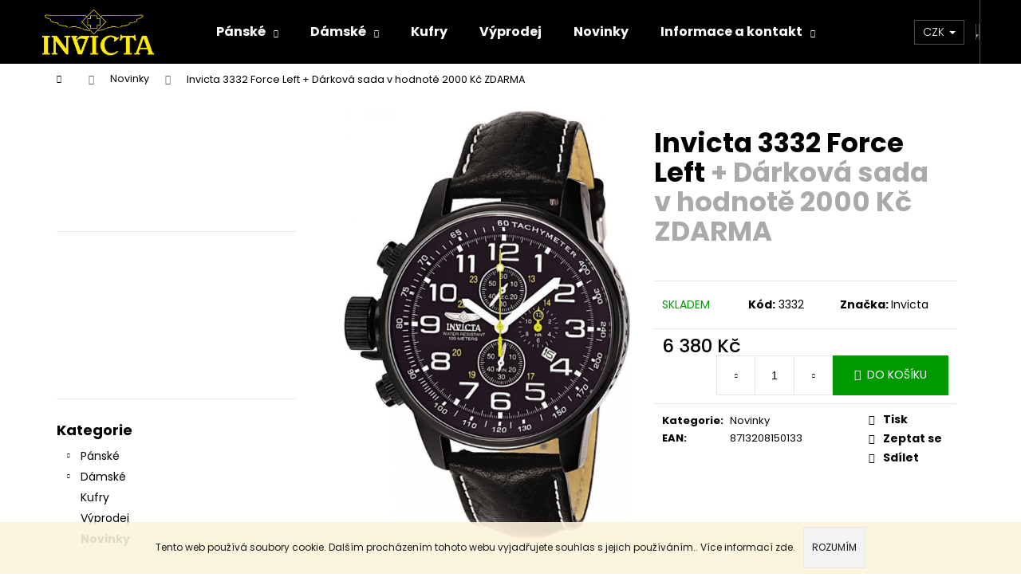

--- FILE ---
content_type: text/html; charset=utf-8
request_url: https://www.hodinkyinvicta.cz/novinky/invicta-3332-force-left/
body_size: 24417
content:
<!doctype html><html lang="cs" dir="ltr" class="header-background-dark external-fonts-loaded"><head><meta charset="utf-8" /><meta name="viewport" content="width=device-width,initial-scale=1" /><title>Invicta 3332 Force Left  + Dárková sada v hodnotě 2000 Kč ZDARMA - Hodinky INVICTA</title><link rel="preconnect" href="https://cdn.myshoptet.com" /><link rel="dns-prefetch" href="https://cdn.myshoptet.com" /><link rel="preload" href="https://cdn.myshoptet.com/prj/dist/master/cms/libs/jquery/jquery-1.11.3.min.js" as="script" /><link href="https://cdn.myshoptet.com/prj/dist/master/cms/templates/frontend_templates/shared/css/font-face/poppins.css" rel="stylesheet"><link href="https://cdn.myshoptet.com/prj/dist/master/shop/dist/font-shoptet-12.css.d637f40c301981789c16.css" rel="stylesheet"><script>
dataLayer = [];
dataLayer.push({'shoptet' : {
    "pageId": 896,
    "pageType": "productDetail",
    "currency": "CZK",
    "currencyInfo": {
        "decimalSeparator": ",",
        "exchangeRate": 1,
        "priceDecimalPlaces": 2,
        "symbol": "K\u010d",
        "symbolLeft": 0,
        "thousandSeparator": " "
    },
    "language": "cs",
    "projectId": 286767,
    "product": {
        "id": 6204,
        "guid": "c6521944-25c5-11ed-a11d-024204b4d77d",
        "hasVariants": false,
        "codes": [
            {
                "code": 3332
            }
        ],
        "code": "3332",
        "name": "Invicta 3332 Force Left  + D\u00e1rkov\u00e1 sada v\u00a0hodnot\u011b 2000\u00a0K\u010d ZDARMA",
        "appendix": "+ D\u00e1rkov\u00e1 sada v\u00a0hodnot\u011b 2000\u00a0K\u010d ZDARMA",
        "weight": 0,
        "manufacturer": "Invicta",
        "manufacturerGuid": "1EF5332FA4556832AD2BDA0BA3DED3EE",
        "currentCategory": "Novinky",
        "currentCategoryGuid": "c0e7bd7f-6ccd-11e9-beb1-002590dad85e",
        "defaultCategory": "Novinky",
        "defaultCategoryGuid": "c0e7bd7f-6ccd-11e9-beb1-002590dad85e",
        "currency": "CZK",
        "priceWithVat": 6380
    },
    "cartInfo": {
        "id": null,
        "freeShipping": false,
        "freeShippingFrom": 4000,
        "leftToFreeGift": {
            "formattedPrice": "0 K\u010d",
            "priceLeft": 0
        },
        "freeGift": false,
        "leftToFreeShipping": {
            "priceLeft": 4000,
            "dependOnRegion": 0,
            "formattedPrice": "4 000 K\u010d"
        },
        "discountCoupon": [],
        "getNoBillingShippingPrice": {
            "withoutVat": 0,
            "vat": 0,
            "withVat": 0
        },
        "cartItems": [],
        "taxMode": "ORDINARY"
    },
    "cart": [],
    "customer": {
        "priceRatio": 1,
        "priceListId": 1,
        "groupId": null,
        "registered": false,
        "mainAccount": false
    }
}});
</script>
<meta property="og:type" content="website"><meta property="og:site_name" content="hodinkyinvicta.cz"><meta property="og:url" content="https://www.hodinkyinvicta.cz/novinky/invicta-3332-force-left/"><meta property="og:title" content="Invicta 3332 Force Left  + Dárková sada v hodnotě 2000 Kč ZDARMA - Hodinky INVICTA"><meta name="author" content="Hodinky INVICTA"><meta name="web_author" content="Shoptet.cz"><meta name="dcterms.rightsHolder" content="www.hodinkyinvicta.cz"><meta name="robots" content="index,follow"><meta property="og:image" content="https://cdn.myshoptet.com/usr/www.hodinkyinvicta.cz/user/shop/big/6204_invicta-3332-force-left.jpg?65a61bb0"><meta property="og:description" content="Invicta 3332 Force Left  + Dárková sada v hodnotě 2000 Kč ZDARMA. "><meta name="description" content="Invicta 3332 Force Left  + Dárková sada v hodnotě 2000 Kč ZDARMA. "><meta property="product:price:amount" content="6380"><meta property="product:price:currency" content="CZK"><style>:root {--color-primary: #000000;--color-primary-h: 0;--color-primary-s: 0%;--color-primary-l: 0%;--color-primary-hover: #343434;--color-primary-hover-h: 0;--color-primary-hover-s: 0%;--color-primary-hover-l: 20%;--color-secondary: #009901;--color-secondary-h: 120;--color-secondary-s: 100%;--color-secondary-l: 30%;--color-secondary-hover: #343434;--color-secondary-hover-h: 0;--color-secondary-hover-s: 0%;--color-secondary-hover-l: 20%;--color-tertiary: #E2E2E2;--color-tertiary-h: 0;--color-tertiary-s: 0%;--color-tertiary-l: 89%;--color-tertiary-hover: #E2E2E2;--color-tertiary-hover-h: 0;--color-tertiary-hover-s: 0%;--color-tertiary-hover-l: 89%;--color-header-background: #000000;--template-font: "Poppins";--template-headings-font: "Poppins";--header-background-url: none;--cookies-notice-background: #1A1937;--cookies-notice-color: #F8FAFB;--cookies-notice-button-hover: #f5f5f5;--cookies-notice-link-hover: #27263f;--templates-update-management-preview-mode-content: "Náhled aktualizací šablony je aktivní pro váš prohlížeč."}</style>
    
    <link href="https://cdn.myshoptet.com/prj/dist/master/shop/dist/main-12.less.a712b24f4ee06168baf8.css" rel="stylesheet" />
        
    <script>var shoptet = shoptet || {};</script>
    <script src="https://cdn.myshoptet.com/prj/dist/master/shop/dist/main-3g-header.js.05f199e7fd2450312de2.js"></script>
<!-- User include --><!-- api 473(125) html code header -->

                <style>
                    #order-billing-methods .radio-wrapper[data-guid="9ee1466e-9b1e-11ed-a84f-002590dc5efc"]:not(.cggooglepay), #order-billing-methods .radio-wrapper[data-guid="7b415c90-be07-11eb-a39f-002590dc5efc"]:not(.cgapplepay) {
                        display: none;
                    }
                </style>
                <script type="text/javascript">
                    document.addEventListener('DOMContentLoaded', function() {
                        if (getShoptetDataLayer('pageType') === 'billingAndShipping') {
                            
                try {
                    if (window.ApplePaySession && window.ApplePaySession.canMakePayments()) {
                        document.querySelector('#order-billing-methods .radio-wrapper[data-guid="7b415c90-be07-11eb-a39f-002590dc5efc"]').classList.add('cgapplepay');
                    }
                } catch (err) {} 
            
                            
                const cgBaseCardPaymentMethod = {
                        type: 'CARD',
                        parameters: {
                            allowedAuthMethods: ["PAN_ONLY", "CRYPTOGRAM_3DS"],
                            allowedCardNetworks: [/*"AMEX", "DISCOVER", "INTERAC", "JCB",*/ "MASTERCARD", "VISA"]
                        }
                };
                
                function cgLoadScript(src, callback)
                {
                    var s,
                        r,
                        t;
                    r = false;
                    s = document.createElement('script');
                    s.type = 'text/javascript';
                    s.src = src;
                    s.onload = s.onreadystatechange = function() {
                        if ( !r && (!this.readyState || this.readyState == 'complete') )
                        {
                            r = true;
                            callback();
                        }
                    };
                    t = document.getElementsByTagName('script')[0];
                    t.parentNode.insertBefore(s, t);
                } 
                
                function cgGetGoogleIsReadyToPayRequest() {
                    return Object.assign(
                        {},
                        {
                            apiVersion: 2,
                            apiVersionMinor: 0
                        },
                        {
                            allowedPaymentMethods: [cgBaseCardPaymentMethod]
                        }
                    );
                }

                function onCgGooglePayLoaded() {
                    let paymentsClient = new google.payments.api.PaymentsClient({environment: 'PRODUCTION'});
                    paymentsClient.isReadyToPay(cgGetGoogleIsReadyToPayRequest()).then(function(response) {
                        if (response.result) {
                            document.querySelector('#order-billing-methods .radio-wrapper[data-guid="9ee1466e-9b1e-11ed-a84f-002590dc5efc"]').classList.add('cggooglepay');	 	 	 	 	 
                        }
                    })
                    .catch(function(err) {});
                }
                
                cgLoadScript('https://pay.google.com/gp/p/js/pay.js', onCgGooglePayLoaded);
            
                        }
                    });
                </script> 
                
<!-- project html code header -->
<meta name="facebook-domain-verification" content="jj8fhj4cdra0rrv2koz5uuhir5zrza" />

<!-- Základní individuální úpravy start -->
<style type="text/css">
.flag.flag-discount {
      background-color: #ffeb00;
}
.flags-extra .price-save {
          color: black;
}
.flags-extra .flag .price-save {
          font-size: 16px;
}
.flags-extra .price-standard {
          color: black;
          display: none;
}

@media (min-width: 0px) {
.subcategories>li {
    width: 33.33% !important;
}
}

@media (min-width: 480px) {
.subcategories>li {
    width: 25% !important;
}
}

@media (min-width: 1200px) {
.subcategories>li {
    width: 14.28% !important;
}
}

.subcategories.with-image li a .text, .products-block > div .p .name {font-weight:600}
.products-block .p-bottom .prices {font-size: 18px}

</style>
<!-- Základní individuální úpravy end -->

<!-- Skrytí doplňkového textu k produktům v kategoriích a podkategoriích - start -->
<style>
.category-appendix {
display: none;}
</style>
<!-- Skrytí doplňkového textu k produktům v kategoriích a podkategoriích - konec -->

<!-- SmartLook start -->
<script type="text/javascript">
    window.smartlook||(function(d) {
    var o=smartlook=function(){ o.api.push(arguments)},h=d.getElementsByTagName('head')[0];
    var c=d.createElement('script');o.api=new Array();c.async=true;c.type='text/javascript';
    c.charset='utf-8';c.src='https://rec.smartlook.com/recorder.js';h.appendChild(c);
    })(document);
    smartlook('init', '1a34033fedcdd6587dd9c694fe249f5cd12c5c33');
</script>
<!-- SmartLook - konec -->
<!-- /User include --><link rel="shortcut icon" href="/favicon.ico" type="image/x-icon" /><link rel="canonical" href="https://www.hodinkyinvicta.cz/novinky/invicta-3332-force-left/" />    <script>
        var _hwq = _hwq || [];
        _hwq.push(['setKey', '06B91ECD196D5C3E6D1B75DC9C2FC96E']);
        _hwq.push(['setTopPos', '230']);
        _hwq.push(['showWidget', '21']);
        (function() {
            var ho = document.createElement('script');
            ho.src = 'https://cz.im9.cz/direct/i/gjs.php?n=wdgt&sak=06B91ECD196D5C3E6D1B75DC9C2FC96E';
            var s = document.getElementsByTagName('script')[0]; s.parentNode.insertBefore(ho, s);
        })();
    </script>
    <!-- Global site tag (gtag.js) - Google Analytics -->
    <script async src="https://www.googletagmanager.com/gtag/js?id=G-SB7RCZB4HJ"></script>
    <script>
        
        window.dataLayer = window.dataLayer || [];
        function gtag(){dataLayer.push(arguments);}
        

        
        gtag('js', new Date());

                gtag('config', 'UA-138533159-1', { 'groups': "UA" });
        
                gtag('config', 'G-SB7RCZB4HJ', {"groups":"GA4","send_page_view":false,"content_group":"productDetail","currency":"CZK","page_language":"cs"});
        
                gtag('config', 'AW-745562768');
        
        
        
        
        
                    gtag('event', 'page_view', {"send_to":"GA4","page_language":"cs","content_group":"productDetail","currency":"CZK"});
        
                gtag('set', 'currency', 'CZK');

        gtag('event', 'view_item', {
            "send_to": "UA",
            "items": [
                {
                    "id": "3332",
                    "name": "Invicta 3332 Force Left  + D\u00e1rkov\u00e1 sada v\u00a0hodnot\u011b 2000\u00a0K\u010d ZDARMA",
                    "category": "Novinky",
                                        "brand": "Invicta",
                                                            "price": 6380
                }
            ]
        });
        
        
        
        
        
                    gtag('event', 'view_item', {"send_to":"GA4","page_language":"cs","content_group":"productDetail","value":6380,"currency":"CZK","items":[{"item_id":"3332","item_name":"Invicta 3332 Force Left  + D\u00e1rkov\u00e1 sada v\u00a0hodnot\u011b 2000\u00a0K\u010d ZDARMA","item_brand":"Invicta","item_category":"Novinky","price":6380,"quantity":1,"index":0}]});
        
        
        
        
        
        
        
        document.addEventListener('DOMContentLoaded', function() {
            if (typeof shoptet.tracking !== 'undefined') {
                for (var id in shoptet.tracking.bannersList) {
                    gtag('event', 'view_promotion', {
                        "send_to": "UA",
                        "promotions": [
                            {
                                "id": shoptet.tracking.bannersList[id].id,
                                "name": shoptet.tracking.bannersList[id].name,
                                "position": shoptet.tracking.bannersList[id].position
                            }
                        ]
                    });
                }
            }

            shoptet.consent.onAccept(function(agreements) {
                if (agreements.length !== 0) {
                    console.debug('gtag consent accept');
                    var gtagConsentPayload =  {
                        'ad_storage': agreements.includes(shoptet.config.cookiesConsentOptPersonalisation)
                            ? 'granted' : 'denied',
                        'analytics_storage': agreements.includes(shoptet.config.cookiesConsentOptAnalytics)
                            ? 'granted' : 'denied',
                                                                                                'ad_user_data': agreements.includes(shoptet.config.cookiesConsentOptPersonalisation)
                            ? 'granted' : 'denied',
                        'ad_personalization': agreements.includes(shoptet.config.cookiesConsentOptPersonalisation)
                            ? 'granted' : 'denied',
                        };
                    console.debug('update consent data', gtagConsentPayload);
                    gtag('consent', 'update', gtagConsentPayload);
                    dataLayer.push(
                        { 'event': 'update_consent' }
                    );
                }
            });
        });
    </script>
<script>
    (function(t, r, a, c, k, i, n, g) { t['ROIDataObject'] = k;
    t[k]=t[k]||function(){ (t[k].q=t[k].q||[]).push(arguments) },t[k].c=i;n=r.createElement(a),
    g=r.getElementsByTagName(a)[0];n.async=1;n.src=c;g.parentNode.insertBefore(n,g)
    })(window, document, 'script', '//www.heureka.cz/ocm/sdk.js?source=shoptet&version=2&page=product_detail', 'heureka', 'cz');

    heureka('set_user_consent', 1);
</script>
</head><body class="desktop id-896 in-novinky template-12 type-product type-detail multiple-columns-body columns-3 ums_forms_redesign--off ums_a11y_category_page--on ums_discussion_rating_forms--off ums_flags_display_unification--on ums_a11y_login--on mobile-header-version-0"><noscript>
    <style>
        #header {
            padding-top: 0;
            position: relative !important;
            top: 0;
        }
        .header-navigation {
            position: relative !important;
        }
        .overall-wrapper {
            margin: 0 !important;
        }
        body:not(.ready) {
            visibility: visible !important;
        }
    </style>
    <div class="no-javascript">
        <div class="no-javascript__title">Musíte změnit nastavení vašeho prohlížeče</div>
        <div class="no-javascript__text">Podívejte se na: <a href="https://www.google.com/support/bin/answer.py?answer=23852">Jak povolit JavaScript ve vašem prohlížeči</a>.</div>
        <div class="no-javascript__text">Pokud používáte software na blokování reklam, může být nutné povolit JavaScript z této stránky.</div>
        <div class="no-javascript__text">Děkujeme.</div>
    </div>
</noscript>

        <div id="fb-root"></div>
        <script>
            window.fbAsyncInit = function() {
                FB.init({
                    autoLogAppEvents : true,
                    xfbml            : true,
                    version          : 'v24.0'
                });
            };
        </script>
        <script async defer crossorigin="anonymous" src="https://connect.facebook.net/cs_CZ/sdk.js#xfbml=1&version=v24.0"></script>    <div class="cookie-ag-wrap">
        <div class="site-msg cookies" data-testid="cookiePopup" data-nosnippet>
            <form action="">
                Tento web používá soubory cookie. Dalším procházením tohoto webu vyjadřujete souhlas s jejich používáním.. Více informací <a href="http://www.hodinkyinvicta.cz/podminky-ochrany-osobnich-udaju/" target="\">zde</a>.
                <button type="submit" class="btn btn-xs btn-default CookiesOK" data-cookie-notice-ttl="30" data-testid="buttonCookieSubmit">Rozumím</button>
            </form>
        </div>
            </div>
<a href="#content" class="skip-link sr-only">Přejít na obsah</a><div class="overall-wrapper">
    <div class="user-action">
                        <dialog id="login" class="dialog dialog--modal dialog--fullscreen js-dialog--modal" aria-labelledby="loginHeading">
        <div class="dialog__close dialog__close--arrow">
                        <button type="button" class="btn toggle-window-arr" data-dialog-close data-testid="backToShop">Zpět <span>do obchodu</span></button>
            </div>
        <div class="dialog__wrapper">
            <div class="dialog__content dialog__content--form">
                <div class="dialog__header">
                    <h2 id="loginHeading" class="dialog__heading dialog__heading--login">Přihlášení k vašemu účtu</h2>
                </div>
                <div id="customerLogin" class="dialog__body">
                    <form action="/action/Customer/Login/" method="post" id="formLoginIncluded" class="csrf-enabled formLogin" data-testid="formLogin"><input type="hidden" name="referer" value="" /><div class="form-group"><div class="input-wrapper email js-validated-element-wrapper no-label"><input type="email" name="email" class="form-control" autofocus placeholder="E-mailová adresa (např. jan@novak.cz)" data-testid="inputEmail" autocomplete="email" required /></div></div><div class="form-group"><div class="input-wrapper password js-validated-element-wrapper no-label"><input type="password" name="password" class="form-control" placeholder="Heslo" data-testid="inputPassword" autocomplete="current-password" required /><span class="no-display">Nemůžete vyplnit toto pole</span><input type="text" name="surname" value="" class="no-display" /></div></div><div class="form-group"><div class="login-wrapper"><button type="submit" class="btn btn-secondary btn-text btn-login" data-testid="buttonSubmit">Přihlásit se</button><div class="password-helper"><a href="/registrace/" data-testid="signup" rel="nofollow">Nová registrace</a><a href="/klient/zapomenute-heslo/" rel="nofollow">Zapomenuté heslo</a></div></div></div></form>
                </div>
            </div>
        </div>
    </dialog>
            </div>
<header id="header"><div class="container navigation-wrapper"><div class="site-name"><a href="/" data-testid="linkWebsiteLogo"><img src="https://cdn.myshoptet.com/usr/www.hodinkyinvicta.cz/user/logos/logo_web.png" alt="Hodinky INVICTA" fetchpriority="low" /></a></div><nav id="navigation" aria-label="Hlavní menu" data-collapsible="true"><div class="navigation-in menu"><ul class="menu-level-1" role="menubar" data-testid="headerMenuItems"><li class="menu-item-899 ext" role="none"><a href="/panske/" data-testid="headerMenuItem" role="menuitem" aria-haspopup="true" aria-expanded="false"><b>Pánské</b><span class="submenu-arrow"></span></a><ul class="menu-level-2" aria-label="Pánské" tabindex="-1" role="menu"><li class="menu-item-1094" role="none"><a href="/bolt/" data-image="https://cdn.myshoptet.com/usr/www.hodinkyinvicta.cz/user/categories/thumb/bolt_100x100.jpg" data-testid="headerMenuItem" role="menuitem"><span>BOLT</span></a>
                        </li><li class="menu-item-1097" role="none"><a href="/coalition-force/" data-image="https://cdn.myshoptet.com/usr/www.hodinkyinvicta.cz/user/categories/thumb/coalition_force_100x100.jpg" data-testid="headerMenuItem" role="menuitem"><span>COALITION FORCE</span></a>
                        </li><li class="menu-item-1103" role="none"><a href="/excursion/" data-image="https://cdn.myshoptet.com/usr/www.hodinkyinvicta.cz/user/categories/thumb/excursion_100x100.jpg" data-testid="headerMenuItem" role="menuitem"><span>EXCURSION</span></a>
                        </li><li class="menu-item-1194" role="none"><a href="/limited/" data-image="https://cdn.myshoptet.com/usr/www.hodinkyinvicta.cz/user/categories/thumb/limited_100x100.jpg" data-testid="headerMenuItem" role="menuitem"><span>LIMITED</span></a>
                        </li><li class="menu-item-1106" role="none"><a href="/marvel/" data-image="https://cdn.myshoptet.com/usr/www.hodinkyinvicta.cz/user/categories/thumb/marvel_100x100.jpg" data-testid="headerMenuItem" role="menuitem"><span>MARVEL &amp; DC COMICS</span></a>
                        </li><li class="menu-item-1109" role="none"><a href="/pro-diver/" data-image="https://cdn.myshoptet.com/usr/www.hodinkyinvicta.cz/user/categories/thumb/pro_diver_100x100.jpg" data-testid="headerMenuItem" role="menuitem"><span>PRO DIVER</span></a>
                        </li><li class="menu-item-1121" role="none"><a href="/reserve/" data-image="https://cdn.myshoptet.com/usr/www.hodinkyinvicta.cz/user/categories/thumb/reserve_100x100.jpg" data-testid="headerMenuItem" role="menuitem"><span>RESERVE</span></a>
                        </li><li class="menu-item-1112" role="none"><a href="/russian-diver/" data-image="https://cdn.myshoptet.com/usr/www.hodinkyinvicta.cz/user/categories/thumb/russian_diver_100x100.jpg" data-testid="headerMenuItem" role="menuitem"><span>RUSSIAN DIVER</span></a>
                        </li><li class="menu-item-1115" role="none"><a href="/s1-rally/" data-image="https://cdn.myshoptet.com/usr/www.hodinkyinvicta.cz/user/categories/thumb/s1_rally_100x100.jpg" data-testid="headerMenuItem" role="menuitem"><span>S1 RALLY</span></a>
                        </li><li class="menu-item-1294" role="none"><a href="/sea-hunter/" data-image="https://cdn.myshoptet.com/usr/www.hodinkyinvicta.cz/user/categories/thumb/sea_hunter.jpg" data-testid="headerMenuItem" role="menuitem"><span>SEA HUNTER</span></a>
                        </li><li class="menu-item-1118" role="none"><a href="/speedway/" data-image="https://cdn.myshoptet.com/usr/www.hodinkyinvicta.cz/user/categories/thumb/speedway_100x100.jpg" data-testid="headerMenuItem" role="menuitem"><span>SPEEDWAY</span></a>
                        </li><li class="menu-item-1124" role="none"><a href="/star-wars/" data-image="https://cdn.myshoptet.com/usr/www.hodinkyinvicta.cz/user/categories/thumb/star_wars_100x100.jpg" data-testid="headerMenuItem" role="menuitem"><span>STAR WARS</span></a>
                        </li><li class="menu-item-1127" role="none"><a href="/subaqua/" data-image="https://cdn.myshoptet.com/usr/www.hodinkyinvicta.cz/user/categories/thumb/subaqua_100x100.jpg" data-testid="headerMenuItem" role="menuitem"><span>SUBAQUA</span></a>
                        </li><li class="menu-item-1130" role="none"><a href="/venom/" data-image="https://cdn.myshoptet.com/usr/www.hodinkyinvicta.cz/user/categories/thumb/venom_100x100.jpg" data-testid="headerMenuItem" role="menuitem"><span>VENOM</span></a>
                        </li></ul></li>
<li class="menu-item-917 ext" role="none"><a href="/damske/" data-testid="headerMenuItem" role="menuitem" aria-haspopup="true" aria-expanded="false"><b>Dámské</b><span class="submenu-arrow"></span></a><ul class="menu-level-2" aria-label="Dámské" tabindex="-1" role="menu"><li class="menu-item-1133" role="none"><a href="/angel/" data-image="https://cdn.myshoptet.com/usr/www.hodinkyinvicta.cz/user/categories/thumb/angel_100x100.jpg" data-testid="headerMenuItem" role="menuitem"><span>ANGEL</span></a>
                        </li><li class="menu-item-1136" role="none"><a href="/damske-bolt/" data-image="https://cdn.myshoptet.com/usr/www.hodinkyinvicta.cz/user/categories/thumb/bolt_100x100-1.jpg" data-testid="headerMenuItem" role="menuitem"><span>BOLT</span></a>
                        </li><li class="menu-item-1139" role="none"><a href="/disney/" data-image="https://cdn.myshoptet.com/usr/www.hodinkyinvicta.cz/user/categories/thumb/disney_100x100.jpg" data-testid="headerMenuItem" role="menuitem"><span>DISNEY</span></a>
                        </li><li class="menu-item-1142" role="none"><a href="/damske-dc-comics/" data-image="https://cdn.myshoptet.com/usr/www.hodinkyinvicta.cz/user/categories/thumb/dc_comics_100x100.jpg" data-testid="headerMenuItem" role="menuitem"><span>DC COMICS</span></a>
                        </li><li class="menu-item-1145" role="none"><a href="/damske-marvel/" data-image="https://cdn.myshoptet.com/usr/www.hodinkyinvicta.cz/user/categories/thumb/marvel_100x100.jpg" data-testid="headerMenuItem" role="menuitem"><span>MARVEL</span></a>
                        </li><li class="menu-item-1148" role="none"><a href="/specialty/" data-image="https://cdn.myshoptet.com/usr/www.hodinkyinvicta.cz/user/categories/thumb/speciality_100x100.jpg" data-testid="headerMenuItem" role="menuitem"><span>SPECIALTY</span></a>
                        </li><li class="menu-item-1167" role="none"><a href="/dameske-star-wars/" data-image="https://cdn.myshoptet.com/usr/www.hodinkyinvicta.cz/user/categories/thumb/star_wars_100x100.jpg" data-testid="headerMenuItem" role="menuitem"><span>STAR WARS</span></a>
                        </li><li class="menu-item-1151" role="none"><a href="/subaqua-2/" data-image="https://cdn.myshoptet.com/usr/www.hodinkyinvicta.cz/user/categories/thumb/subaqua_100x100.jpg" data-testid="headerMenuItem" role="menuitem"><span>SUBAQUA</span></a>
                        </li><li class="menu-item-935" role="none"><a href="/invicta-sperky/" data-image="https://cdn.myshoptet.com/usr/www.hodinkyinvicta.cz/user/categories/thumb/sperky_100x100.jpg" data-testid="headerMenuItem" role="menuitem"><span>ŠPERKY</span></a>
                        </li></ul></li>
<li class="menu-item-932" role="none"><a href="/invicta-kufry/" data-testid="headerMenuItem" role="menuitem" aria-expanded="false"><b>Kufry</b></a></li>
<li class="menu-item-1179" role="none"><a href="/vyprodej/" data-testid="headerMenuItem" role="menuitem" aria-expanded="false"><b>Výprodej</b></a></li>
<li class="menu-item-896" role="none"><a href="/novinky/" class="active" data-testid="headerMenuItem" role="menuitem" aria-expanded="false"><b>Novinky</b></a></li>
<li class="menu-item-1154 ext" role="none"><a href="/informace-a-kontakt/" data-testid="headerMenuItem" role="menuitem" aria-haspopup="true" aria-expanded="false"><b>Informace a kontakt</b><span class="submenu-arrow"></span></a><ul class="menu-level-2" aria-label="Informace a kontakt" tabindex="-1" role="menu"><li class="" role="none"><a href="/kontakty/" data-image="https://cdn.myshoptet.com/usr/www.hodinkyinvicta.cz/user/articles/images/konatkt_200x500.jpg" data-testid="headerMenuItem" role="menuitem"><span>Kontakty</span></a>
                        </li><li class="" role="none"><a href="/doprava-platba/" data-image="https://cdn.myshoptet.com/usr/www.hodinkyinvicta.cz/user/articles/images/doprava.jpg" data-testid="headerMenuItem" role="menuitem"><span>Doprava a platba</span></a>
                        </li><li class="" role="none"><a href="/obchodni-podminky/" data-image="https://cdn.myshoptet.com/usr/www.hodinkyinvicta.cz/user/articles/images/podm__nky.jpg" data-testid="headerMenuItem" role="menuitem"><span>Obchodní podmínky</span></a>
                        </li><li class="" role="none"><a href="/o-nas/" data-image="https://cdn.myshoptet.com/usr/www.hodinkyinvicta.cz/user/articles/images/about_us_top.jpg" data-testid="headerMenuItem" role="menuitem"><span>O nás</span></a>
                        </li><li class="" role="none"><a href="/poptavka/" data-image="https://cdn.myshoptet.com/usr/www.hodinkyinvicta.cz/user/articles/images/poptavka.jpg" data-testid="headerMenuItem" role="menuitem"><span>Poptávka a realizace</span></a>
                        </li><li class="" role="none"><a href="/servis/" data-image="https://cdn.myshoptet.com/usr/www.hodinkyinvicta.cz/user/articles/images/service.jpg" data-testid="headerMenuItem" role="menuitem"><span>Servis Invicta</span></a>
                        </li><li class="" role="none"><a href="/blog/" data-image="https://cdn.myshoptet.com/usr/www.hodinkyinvicta.cz/user/articles/images/blog_ikona.jpg" data-testid="headerMenuItem" role="menuitem"><span>Blog</span></a>
                        </li></ul></li>
</ul></div><span class="navigation-close"></span></nav><div class="menu-helper" data-testid="hamburgerMenu"><span>Více</span></div>

    <div class="navigation-buttons">
            <div class="dropdown">
        <span>Ceny v:</span>
        <button id="topNavigationDropdown" type="button" data-toggle="dropdown" aria-haspopup="true" aria-expanded="false">
            CZK
            <span class="caret"></span>
        </button>
        <ul class="dropdown-menu" aria-labelledby="topNavigationDropdown"><li><a href="/action/Currency/changeCurrency/?currencyCode=CZK" rel="nofollow">CZK</a></li><li><a href="/action/Currency/changeCurrency/?currencyCode=EUR" rel="nofollow">EUR</a></li></ul>
    </div>
        <a href="#" class="toggle-window" data-target="search" data-testid="linkSearchIcon"><span class="sr-only">Hledat</span></a>
                    
        <button class="top-nav-button top-nav-button-login" type="button" data-dialog-id="login" aria-haspopup="dialog" aria-controls="login" data-testid="signin">
            <span class="sr-only">Přihlášení</span>
        </button>
                    <a href="/kosik/" class="toggle-window cart-count" data-target="cart" data-testid="headerCart" rel="nofollow" aria-haspopup="dialog" aria-expanded="false" aria-controls="cart-widget"><span class="sr-only">Nákupní košík</span></a>
        <a href="#" class="toggle-window" data-target="navigation" data-testid="hamburgerMenu"><span class="sr-only">Menu</span></a>
    </div>

</div></header><!-- / header -->


<div id="content-wrapper" class="container content-wrapper">
    
                                <div class="breadcrumbs navigation-home-icon-wrapper" itemscope itemtype="https://schema.org/BreadcrumbList">
                                                                            <span id="navigation-first" data-basetitle="Hodinky INVICTA" itemprop="itemListElement" itemscope itemtype="https://schema.org/ListItem">
                <a href="/" itemprop="item" class="navigation-home-icon"><span class="sr-only" itemprop="name">Domů</span></a>
                <span class="navigation-bullet">/</span>
                <meta itemprop="position" content="1" />
            </span>
                                <span id="navigation-1" itemprop="itemListElement" itemscope itemtype="https://schema.org/ListItem">
                <a href="/novinky/" itemprop="item" data-testid="breadcrumbsSecondLevel"><span itemprop="name">Novinky</span></a>
                <span class="navigation-bullet">/</span>
                <meta itemprop="position" content="2" />
            </span>
                                            <span id="navigation-2" itemprop="itemListElement" itemscope itemtype="https://schema.org/ListItem" data-testid="breadcrumbsLastLevel">
                <meta itemprop="item" content="https://www.hodinkyinvicta.cz/novinky/invicta-3332-force-left/" />
                <meta itemprop="position" content="3" />
                <span itemprop="name" data-title="Invicta 3332 Force Left  + Dárková sada v hodnotě 2000 Kč ZDARMA">Invicta 3332 Force Left <span class="appendix">+ Dárková sada v hodnotě 2000 Kč ZDARMA</span></span>
            </span>
            </div>
            
    <div class="content-wrapper-in">
                                                <aside class="sidebar sidebar-left"  data-testid="sidebarMenu">
                                                                                                <div class="sidebar-inner">
                                                                    <div class="banner"><div class="banner-wrapper banner6"><a href="https://www.hodinkyinvicta.cz/novinky/darkova-sada-naramku-a-nausnic-invicta/" data-ec-promo-id="16" class="extended-empty" ><img data-src="https://cdn.myshoptet.com/usr/www.hodinkyinvicta.cz/user/banners/banner_darek.jpg?66434b5c" src="data:image/svg+xml,%3Csvg%20width%3D%22315%22%20height%3D%22127%22%20xmlns%3D%22http%3A%2F%2Fwww.w3.org%2F2000%2Fsvg%22%3E%3C%2Fsvg%3E" fetchpriority="low" alt="Dárkový set ke keždým hodinkám!" width="315" height="127" /><span class="extended-banner-texts"></span></a></div></div>
                                            <div class="banner"><div class="banner-wrapper banner8"><a href="https://www.hodinkyinvicta.cz/poptavka/" data-ec-promo-id="18" class="extended-empty" ><img data-src="https://cdn.myshoptet.com/usr/www.hodinkyinvicta.cz/user/banners/ukazka-realizaci-1.gif?5cf7bfcc" src="data:image/svg+xml,%3Csvg%20width%3D%22315%22%20height%3D%22170%22%20xmlns%3D%22http%3A%2F%2Fwww.w3.org%2F2000%2Fsvg%22%3E%3C%2Fsvg%3E" fetchpriority="low" alt="Ukázka realizací" width="315" height="170" /><span class="extended-banner-texts"></span></a></div></div>
                                                                                <div class="box box-bg-variant box-categories">    <div class="skip-link__wrapper">
        <span id="categories-start" class="skip-link__target js-skip-link__target sr-only" tabindex="-1">&nbsp;</span>
        <a href="#categories-end" class="skip-link skip-link--start sr-only js-skip-link--start">Přeskočit kategorie</a>
    </div>

<h4>Kategorie</h4>


<div id="categories"><div class="categories cat-01 expandable external" id="cat-899"><div class="topic"><a href="/panske/">Pánské<span class="cat-trigger">&nbsp;</span></a></div>

    </div><div class="categories cat-02 expandable external" id="cat-917"><div class="topic"><a href="/damske/">Dámské<span class="cat-trigger">&nbsp;</span></a></div>

    </div><div class="categories cat-01 external" id="cat-932"><div class="topic"><a href="/invicta-kufry/">Kufry<span class="cat-trigger">&nbsp;</span></a></div></div><div class="categories cat-02 expanded" id="cat-1179"><div class="topic"><a href="/vyprodej/">Výprodej<span class="cat-trigger">&nbsp;</span></a></div></div><div class="categories cat-01 active expanded" id="cat-896"><div class="topic active"><a href="/novinky/">Novinky<span class="cat-trigger">&nbsp;</span></a></div></div></div>

    <div class="skip-link__wrapper">
        <a href="#categories-start" class="skip-link skip-link--end sr-only js-skip-link--end" tabindex="-1" hidden>Přeskočit kategorie</a>
        <span id="categories-end" class="skip-link__target js-skip-link__target sr-only" tabindex="-1">&nbsp;</span>
    </div>
</div>
                                                                                                                                        <div class="banner"><div class="banner-wrapper banner7"><a href="http://www.hodinkyinvicta.cz/poptavka/" data-ec-promo-id="23" class="extended-empty" ><img data-src="https://cdn.myshoptet.com/usr/www.hodinkyinvicta.cz/user/banners/poptavka-1.jpg?5cc05866" src="data:image/svg+xml,%3Csvg%20width%3D%22315%22%20height%3D%22125%22%20xmlns%3D%22http%3A%2F%2Fwww.w3.org%2F2000%2Fsvg%22%3E%3C%2Fsvg%3E" fetchpriority="low" alt="Dokážeme dodat jakékoliv hodinky INVICTA." width="315" height="125" /><span class="extended-banner-texts"></span></a></div></div>
                                        </div>
                                                            </aside>
                            <main id="content" class="content narrow">
                            
<div class="p-detail" itemscope itemtype="https://schema.org/Product">

    
    <meta itemprop="name" content="Invicta 3332 Force Left  + Dárková sada v hodnotě 2000 Kč ZDARMA" />
    <meta itemprop="category" content="Úvodní stránka &gt; Novinky &gt; Invicta 3332 Force Left" />
    <meta itemprop="url" content="https://www.hodinkyinvicta.cz/novinky/invicta-3332-force-left/" />
    <meta itemprop="image" content="https://cdn.myshoptet.com/usr/www.hodinkyinvicta.cz/user/shop/big/6204_invicta-3332-force-left.jpg?65a61bb0" />
                <span class="js-hidden" itemprop="manufacturer" itemscope itemtype="https://schema.org/Organization">
            <meta itemprop="name" content="Invicta" />
        </span>
        <span class="js-hidden" itemprop="brand" itemscope itemtype="https://schema.org/Brand">
            <meta itemprop="name" content="Invicta" />
        </span>
                            <meta itemprop="gtin13" content="8713208150133" />            
        <div class="p-detail-inner">

        <div class="p-data-wrapper">
            <div class="p-detail-inner-header">
                                <h1>
                      Invicta 3332 Force Left <span class="product-appendix"> + Dárková sada v hodnotě 2000 Kč ZDARMA</span>                </h1>
            </div>

            

            <form action="/action/Cart/addCartItem/" method="post" id="product-detail-form" class="pr-action csrf-enabled" data-testid="formProduct">
                <meta itemprop="productID" content="6204" /><meta itemprop="identifier" content="c6521944-25c5-11ed-a11d-024204b4d77d" /><meta itemprop="sku" content="3332" /><span itemprop="offers" itemscope itemtype="https://schema.org/Offer"><link itemprop="availability" href="https://schema.org/InStock" /><meta itemprop="url" content="https://www.hodinkyinvicta.cz/novinky/invicta-3332-force-left/" /><meta itemprop="price" content="6380.00" /><meta itemprop="priceCurrency" content="CZK" /><link itemprop="itemCondition" href="https://schema.org/NewCondition" /></span><input type="hidden" name="productId" value="6204" /><input type="hidden" name="priceId" value="6198" /><input type="hidden" name="language" value="cs" />

                <div class="p-variants-block">
                                    <table class="detail-parameters">
                        <tbody>
                        
                        
                                                                                                </tbody>
                    </table>
                            </div>



            <div class="p-basic-info-block">
                <div class="block">
                                                            

    
    <span class="availability-label" style="color: #009901" data-testid="labelAvailability">
                    <span class="show-tooltip acronym" title="Zboží je u nás nebo u výrobce na skladě.">
                SKLADEM
            </span>
            </span>
    
                                </div>
                <div class="block">
                                            <span class="p-code">
        <span class="p-code-label">Kód:</span>
                    <span>3332</span>
            </span>
                </div>
                <div class="block">
                                                                <span class="p-manufacturer-label">Značka: </span> <a href="/znacka/invicta/" data-testid="productCardBrandName">Invicta</a>
                                    </div>
            </div>

                                        
            <div class="p-to-cart-block">
                            <div class="p-final-price-wrapper">
                                                            <strong class="price-final" data-testid="productCardPrice">
            <span class="price-final-holder">
                6 380 Kč
    

        </span>
    </strong>
                                            <span class="price-measure">
                    
                        </span>
                    
                </div>
                            <div class="p-add-to-cart-wrapper">
                                <div class="add-to-cart" data-testid="divAddToCart">
                
<span class="quantity">
    <span
        class="increase-tooltip js-increase-tooltip"
        data-trigger="manual"
        data-container="body"
        data-original-title="Není možné zakoupit více než 9999 ks."
        aria-hidden="true"
        role="tooltip"
        data-testid="tooltip">
    </span>

    <span
        class="decrease-tooltip js-decrease-tooltip"
        data-trigger="manual"
        data-container="body"
        data-original-title="Minimální množství, které lze zakoupit, je 1 ks."
        aria-hidden="true"
        role="tooltip"
        data-testid="tooltip">
    </span>
    <label>
        <input
            type="number"
            name="amount"
            value="1"
            class="amount"
            autocomplete="off"
            data-decimals="0"
                        step="1"
            min="1"
            max="9999"
            aria-label="Množství"
            data-testid="cartAmount"/>
    </label>

    <button
        class="increase"
        type="button"
        aria-label="Zvýšit množství o 1"
        data-testid="increase">
            <span class="increase__sign">&plus;</span>
    </button>

    <button
        class="decrease"
        type="button"
        aria-label="Snížit množství o 1"
        data-testid="decrease">
            <span class="decrease__sign">&minus;</span>
    </button>
</span>
                    
                <button type="submit" class="btn btn-conversion add-to-cart-button" data-testid="buttonAddToCart" aria-label="Do košíku Invicta 3332 Force Left">Do košíku</button>
            
            </div>
                            </div>
            </div>


            </form>

            
            

            <div class="p-param-block">
                <div class="detail-parameters-wrapper">
                    <table class="detail-parameters second">
                        <tr>
    <th>
        <span class="row-header-label">
            Kategorie<span class="row-header-label-colon">:</span>
        </span>
    </th>
    <td>
        <a href="/novinky/">Novinky</a>    </td>
</tr>
    <tr class="productEan">
      <th>
          <span class="row-header-label productEan__label">
              EAN<span class="row-header-label-colon">:</span>
          </span>
      </th>
      <td>
          <span class="productEan__value">8713208150133</span>
      </td>
  </tr>
                    </table>
                </div>
                <div class="social-buttons-wrapper">
                    <div class="link-icons" data-testid="productDetailActionIcons">
    <a href="#" class="link-icon print" title="Tisknout produkt"><span>Tisk</span></a>
    <a href="/novinky/invicta-3332-force-left:dotaz/" class="link-icon chat" title="Mluvit s prodejcem" rel="nofollow"><span>Zeptat se</span></a>
                <a href="#" class="link-icon share js-share-buttons-trigger" title="Sdílet produkt"><span>Sdílet</span></a>
    </div>
                        <div class="social-buttons no-display">
                    <div class="facebook">
                <div
            data-layout="button"
        class="fb-share-button"
    >
</div>

            </div>
                    <div class="twitter">
                <script>
        window.twttr = (function(d, s, id) {
            var js, fjs = d.getElementsByTagName(s)[0],
                t = window.twttr || {};
            if (d.getElementById(id)) return t;
            js = d.createElement(s);
            js.id = id;
            js.src = "https://platform.twitter.com/widgets.js";
            fjs.parentNode.insertBefore(js, fjs);
            t._e = [];
            t.ready = function(f) {
                t._e.push(f);
            };
            return t;
        }(document, "script", "twitter-wjs"));
        </script>

<a
    href="https://twitter.com/share"
    class="twitter-share-button"
        data-lang="cs"
    data-url="https://www.hodinkyinvicta.cz/novinky/invicta-3332-force-left/"
>Tweet</a>

            </div>
                                <div class="close-wrapper">
        <a href="#" class="close-after js-share-buttons-trigger" title="Sdílet produkt">Zavřít</a>
    </div>

            </div>
                </div>
            </div>


                                </div>

        <div class="p-image-wrapper">
            
            <div class="p-image" style="" data-testid="mainImage">
                

<a href="https://cdn.myshoptet.com/usr/www.hodinkyinvicta.cz/user/shop/big/6204_invicta-3332-force-left.jpg?65a61bb0" class="p-main-image cloud-zoom cbox" data-href="https://cdn.myshoptet.com/usr/www.hodinkyinvicta.cz/user/shop/orig/6204_invicta-3332-force-left.jpg?65a61bb0"><img src="https://cdn.myshoptet.com/usr/www.hodinkyinvicta.cz/user/shop/big/6204_invicta-3332-force-left.jpg?65a61bb0" alt="Invicta 3332 Force Left  + Dárková sada v hodnotě 2000 Kč ZDARMA" width="1024" height="1536"  fetchpriority="high" />
</a>                


                

    

            </div>
            <div class="row">
                            </div>

        </div>
    </div>

    <div class="container container--bannersBenefit">
            </div>

        



        
    <div class="shp-tabs-wrapper p-detail-tabs-wrapper">
        <div class="row">
            <div class="col-sm-12 shp-tabs-row responsive-nav">
                <div class="shp-tabs-holder">
    <ul id="p-detail-tabs" class="shp-tabs p-detail-tabs visible-links" role="tablist">
                            <li class="shp-tab active" data-testid="tabDescription">
                <a href="#description" class="shp-tab-link" role="tab" data-toggle="tab">Popis</a>
            </li>
                                                                                                                         <li class="shp-tab" data-testid="tabDiscussion">
                                <a href="#productDiscussion" class="shp-tab-link" role="tab" data-toggle="tab">Diskuze</a>
            </li>
                                        </ul>
</div>
            </div>
            <div class="col-sm-12 ">
                <div id="tab-content" class="tab-content">
                                                                                                            <div id="description" class="tab-pane fade in active" role="tabpanel">
        <div class="description-inner">
            <div class="basic-description">
                
                                    Určení - Pánské | Voděodolnost - 100M | Osazení - není | Hmotnost - 100 | Strojek - Seiko VD57 | Materiál pouzdra - ocel | Materiál řemínku - kůže | Luneta - pevná | Průměr - 46 | Tloušťka - 12,6 | Rozpětí nožek - 22 | Materiál sklíčka - minerální | Způsob zobrazení času - analogový | Luminiscence - ručičky a indexy | Indexy - arabské (12) | Typ zapínání - přezka | Datum - ano | Stopky (Chronograf) - ano | Šroubovací dýnko - ano
                            </div>
            
        </div>
    </div>
                                                                                                                                                    <div id="productDiscussion" class="tab-pane fade" role="tabpanel" data-testid="areaDiscussion">
        <div id="discussionWrapper" class="discussion-wrapper unveil-wrapper" data-parent-tab="productDiscussion" data-testid="wrapperDiscussion">
                                    
    <div class="discussionContainer js-discussion-container" data-editorid="discussion">
                    <p data-testid="textCommentNotice">Buďte první, kdo napíše příspěvek k této položce. </p>
                                                        <div class="add-comment discussion-form-trigger" data-unveil="discussion-form" aria-expanded="false" aria-controls="discussion-form" role="button">
                <span class="link-like comment-icon" data-testid="buttonAddComment">Přidat komentář</span>
                        </div>
                        <div id="discussion-form" class="discussion-form vote-form js-hidden">
                            <form action="/action/ProductDiscussion/addPost/" method="post" id="formDiscussion" data-testid="formDiscussion">
    <input type="hidden" name="formId" value="9" />
    <input type="hidden" name="discussionEntityId" value="6204" />
            <div class="row">
        <div class="form-group col-xs-12 col-sm-6">
            <input type="text" name="fullName" value="" id="fullName" class="form-control" placeholder="Jméno" data-testid="inputUserName"/>
                        <span class="no-display">Nevyplňujte toto pole:</span>
            <input type="text" name="surname" value="" class="no-display" />
        </div>
        <div class="form-group js-validated-element-wrapper no-label col-xs-12 col-sm-6">
            <input type="email" name="email" value="" id="email" class="form-control js-validate-required" placeholder="E-mail" data-testid="inputEmail"/>
        </div>
        <div class="col-xs-12">
            <div class="form-group">
                <input type="text" name="title" id="title" class="form-control" placeholder="Název" data-testid="inputTitle" />
            </div>
            <div class="form-group no-label js-validated-element-wrapper">
                <textarea name="message" id="message" class="form-control js-validate-required" rows="7" placeholder="Komentář" data-testid="inputMessage"></textarea>
            </div>
                                <div class="form-group js-validated-element-wrapper consents consents-first">
            <input
                type="hidden"
                name="consents[]"
                id="discussionConsents37"
                value="37"
                                                        data-special-message="validatorConsent"
                            />
                                        <label for="discussionConsents37" class="whole-width">
                                        Vložením komentáře souhlasíte s <a href="/podminky-ochrany-osobnich-udaju/" target="_blank" rel="noopener noreferrer">podmínkami ochrany osobních údajů</a>
                </label>
                    </div>
                            <fieldset class="box box-sm box-bg-default">
    <h4>Bezpečnostní kontrola</h4>
    <div class="form-group captcha-image">
        <img src="[data-uri]" alt="" data-testid="imageCaptcha" width="150" height="40"  fetchpriority="low" />
    </div>
    <div class="form-group js-validated-element-wrapper smart-label-wrapper">
        <label for="captcha"><span class="required-asterisk">Opište text z obrázku</span></label>
        <input type="text" id="captcha" name="captcha" class="form-control js-validate js-validate-required">
    </div>
</fieldset>
            <div class="form-group">
                <input type="submit" value="Odeslat komentář" class="btn btn-sm btn-primary" data-testid="buttonSendComment" />
            </div>
        </div>
    </div>
</form>

                    </div>
                    </div>

        </div>
    </div>
                                                        </div>
            </div>
        </div>
    </div>
</div>
                    </main>
    </div>
    
            
    
                    <div id="cart-widget" class="content-window cart-window" role="dialog" aria-hidden="true">
                <div class="content-window-in cart-window-in">
                                <button type="button" class="btn toggle-window-arr toggle-window" data-target="cart" data-testid="backToShop" aria-controls="cart-widget">Zpět <span>do obchodu</span></button>
                        <div class="container place-cart-here">
                        <div class="loader-overlay">
                            <div class="loader"></div>
                        </div>
                    </div>
                </div>
            </div>
            <div class="content-window search-window" itemscope itemtype="https://schema.org/WebSite">
                <meta itemprop="headline" content="Novinky"/><meta itemprop="url" content="https://www.hodinkyinvicta.cz"/><meta itemprop="text" content="Invicta 3332 Force Left + Dárková sada v hodnotě 2000 Kč ZDARMA. "/>                <div class="content-window-in search-window-in">
                                <button type="button" class="btn toggle-window-arr toggle-window" data-target="search" data-testid="backToShop" aria-controls="cart-widget">Zpět <span>do obchodu</span></button>
                        <div class="container">
                        <div class="search"><h2>Co potřebujete najít?</h2><form action="/action/ProductSearch/prepareString/" method="post"
    id="formSearchForm" class="search-form compact-form js-search-main"
    itemprop="potentialAction" itemscope itemtype="https://schema.org/SearchAction" data-testid="searchForm">
    <fieldset>
        <meta itemprop="target"
            content="https://www.hodinkyinvicta.cz/vyhledavani/?string={string}"/>
        <input type="hidden" name="language" value="cs"/>
        
            
<input
    type="search"
    name="string"
        class="query-input form-control search-input js-search-input lg"
    placeholder="Napište, co hledáte"
    autocomplete="off"
    required
    itemprop="query-input"
    aria-label="Vyhledávání"
    data-testid="searchInput"
>
            <button type="submit" class="btn btn-default btn-arrow-right btn-lg" data-testid="searchBtn"><span class="sr-only">Hledat</span></button>
        
    </fieldset>
</form>
<h3>Doporučujeme</h3><div class="recommended-products"></div></div>
                    </div>
                </div>
            </div>
            
</div>
        
        
                            <footer id="footer">
                    <h2 class="sr-only">Zápatí</h2>
                    
    
                                                                <div class="container footer-rows">
                            
                


<div class="row custom-footer elements-4">
                    
        <div class="custom-footer__contact col-sm-6 col-lg-3">
                                                                                                            <h4><span>Kontakt</span></h4>


    <div class="contact-box no-image" data-testid="contactbox">
                    
            
                
        <ul>
                            <li>
                    <span class="mail" data-testid="contactboxEmail">
                                                    <a href="mailto:info&#64;hodinkyinvicta.cz">info<!---->&#64;<!---->hodinkyinvicta.cz</a>
                                            </span>
                </li>
            
                            <li>
                    <span class="tel">
                                                                                <a href="tel:723657952" aria-label="Zavolat na 723657952" data-testid="contactboxPhone">
                                723 657 952
                            </a>
                                            </span>
                </li>
            
            
            

                                    <li>
                        <span class="facebook">
                            <a href="https://www.facebook.com/www.fb.com/hodinkyinvicta.cz" title="Facebook" target="_blank" data-testid="contactboxFacebook">
                                                                Facebookový profil
                                                            </a>
                        </span>
                    </li>
                
                
                                    <li>
                        <span class="instagram">
                            <a href="https://www.instagram.com/hodinkyinvicta/" title="Instagram" target="_blank" data-testid="contactboxInstagram">hodinkyinvicta/</a>
                        </span>
                    </li>
                
                
                
                
                
            

        </ul>

    </div>


<script type="application/ld+json">
    {
        "@context" : "https://schema.org",
        "@type" : "Organization",
        "name" : "Hodinky INVICTA",
        "url" : "https://www.hodinkyinvicta.cz",
                "employee" : "Lukáš Velíšek - www.hodinkyinvicta.cz",
                    "email" : "info@hodinkyinvicta.cz",
                            "telephone" : "723 657 952",
                                
                                                                                            "sameAs" : ["https://www.facebook.com/www.fb.com/hodinkyinvicta.cz\", \"\", \"https://www.instagram.com/hodinkyinvicta/"]
            }
</script>

                                                        </div>
                    
        <div class="custom-footer__section2 col-sm-6 col-lg-3">
                                                                                                                                    
        <h4><span>Informace a kontakt</span></h4>
                    <div class="news-item-widget">
                                <h5 >
                <a href="/kontakty/">Kontakty</a></h5>
                                            </div>
                    <div class="news-item-widget">
                                <h5 >
                <a href="/doprava-platba/">Doprava a platba</a></h5>
                                            </div>
                    <div class="news-item-widget">
                                <h5 >
                <a href="/obchodni-podminky/">Obchodní podmínky</a></h5>
                                            </div>
                    <div class="news-item-widget">
                                <h5 >
                <a href="/o-nas/">O nás</a></h5>
                                            </div>
                    <div class="news-item-widget">
                                <h5 >
                <a href="/poptavka/">Poptávka a realizace</a></h5>
                                            </div>
                    <div class="news-item-widget">
                                <h5 >
                <a href="/servis/">Servis Invicta</a></h5>
                                            </div>
                    <div class="news-item-widget">
                                <h5 >
                <a href="/blog/">Blog</a></h5>
                                            </div>
                    

                                                        </div>
                    
        <div class="custom-footer__facebook col-sm-6 col-lg-3">
                                                                                                                        <div id="facebookWidget">
            <h4><span>Facebook</span></h4>
                <div id="fb-widget-wrap">
        <div class="fb-page"
             data-href="https://www.facebook.com/hodinkyinvicta.cz"
             data-width="500"
             data-height="300"
             data-hide-cover="false"
             data-show-facepile="true"
             data-show-posts="false">
            <blockquote cite="https://www.facebook.com/hodinkyinvicta.cz" class="fb-xfbml-parse-ignore">
                <a href="https://www.facebook.com/hodinkyinvicta.cz">Hodinky INVICTA</a>
            </blockquote>
        </div>
    </div>

    <script>
        (function () {
            var isInstagram = /Instagram/i.test(navigator.userAgent || "");

            if (isInstagram) {
                var wrap = document.getElementById("fb-widget-wrap");
                if (wrap) {
                    wrap.innerHTML =
                        '<a href="https://www.facebook.com/hodinkyinvicta.cz" target="_blank" rel="noopener noreferrer" class="btn btn-secondary">' +
                        'Facebook' +
                        '</a>';
                }
            }
        })();
    </script>

        </div>
    
                                                        </div>
                    
        <div class="custom-footer__instagram col-sm-6 col-lg-3">
                                                                                                                        <h4><span>Instagram</span></h4>
        <div class="instagram-widget columns-3">
            <a href="https://www.instagram.com/p/DUBgghjCNp5/" target="_blank">
            <img
                                    src="[data-uri]"
                                            data-src="https://cdn.myshoptet.com/usr/www.hodinkyinvicta.cz/user/system/instagram/320_622246635_18184583002362027_7570990596295747157_n.heic"
                                                    alt="Legendární set v kufru 🔝 Ochranný kufr obsahuje Invicta Hercules se 🇨🇭 strojkem a průměrem 53,5 mm - tento model je navíc..."
                                    data-thumbnail-small="https://cdn.myshoptet.com/usr/www.hodinkyinvicta.cz/user/system/instagram/320_622246635_18184583002362027_7570990596295747157_n.heic"
                    data-thumbnail-medium="https://cdn.myshoptet.com/usr/www.hodinkyinvicta.cz/user/system/instagram/658_622246635_18184583002362027_7570990596295747157_n.heic"
                            />
        </a>
            <a href="https://www.instagram.com/p/DTyI00hCOae/" target="_blank">
            <img
                                    src="[data-uri]"
                                            data-src="https://cdn.myshoptet.com/usr/www.hodinkyinvicta.cz/user/system/instagram/320_619222363_18183993214362027_2465630427842653499_n.heic"
                                                    alt="INVICTA RALLY 🏁 Síla motorsportu na tvém zápěstí - inspirována světem automobilových závodů. Švýcarský strojek 🇨🇭 Precizní..."
                                    data-thumbnail-small="https://cdn.myshoptet.com/usr/www.hodinkyinvicta.cz/user/system/instagram/320_619222363_18183993214362027_2465630427842653499_n.heic"
                    data-thumbnail-medium="https://cdn.myshoptet.com/usr/www.hodinkyinvicta.cz/user/system/instagram/658_619222363_18183993214362027_2465630427842653499_n.heic"
                            />
        </a>
            <a href="https://www.instagram.com/p/DTVpVFsiJb3/" target="_blank">
            <img
                                    src="[data-uri]"
                                            data-src="https://cdn.myshoptet.com/usr/www.hodinkyinvicta.cz/user/system/instagram/320_612415605_18183030091362027_5686316969635345679_n.heic"
                                                    alt="NOVINKA - INVICTA HERCULES V TIFFANY BARVĚ Ikonický design, který nepřehlédneš. Luxusní modrý ciferník v barvě tiffany..."
                                    data-thumbnail-small="https://cdn.myshoptet.com/usr/www.hodinkyinvicta.cz/user/system/instagram/320_612415605_18183030091362027_5686316969635345679_n.heic"
                    data-thumbnail-medium="https://cdn.myshoptet.com/usr/www.hodinkyinvicta.cz/user/system/instagram/658_612415605_18183030091362027_5686316969635345679_n.heic"
                            />
        </a>
            <a href="https://www.instagram.com/p/DTNe2quCKWo/" target="_blank">
            <img
                                    src="[data-uri]"
                                            data-src="https://cdn.myshoptet.com/usr/www.hodinkyinvicta.cz/user/system/instagram/320_610617204_18182761156362027_6734144921184447529_n.jpg"
                                                    alt="⌚ POTÁPĚČSKÉ HODINKY 52mm chronograf Invicta Subaqua 🌊🪵 Luxusní a nepřehlédnutelný model Invicta Subaqua. Hodinky, které..."
                                    data-thumbnail-small="https://cdn.myshoptet.com/usr/www.hodinkyinvicta.cz/user/system/instagram/320_610617204_18182761156362027_6734144921184447529_n.jpg"
                    data-thumbnail-medium="https://cdn.myshoptet.com/usr/www.hodinkyinvicta.cz/user/system/instagram/658_610617204_18182761156362027_6734144921184447529_n.jpg"
                            />
        </a>
            <a href="https://www.instagram.com/p/DR-Hay0CGu2/" target="_blank">
            <img
                                    src="[data-uri]"
                                            data-src="https://cdn.myshoptet.com/usr/www.hodinkyinvicta.cz/user/system/instagram/320_587383967_18179838733362027_2356289333779523539_n.heic"
                                                    alt="Invicta Hercules 💪 Krásný nepřehlédnutelný design ve zlato / černém provedení s pohodlným silikonovým řemínkem. Průměr..."
                                    data-thumbnail-small="https://cdn.myshoptet.com/usr/www.hodinkyinvicta.cz/user/system/instagram/320_587383967_18179838733362027_2356289333779523539_n.heic"
                    data-thumbnail-medium="https://cdn.myshoptet.com/usr/www.hodinkyinvicta.cz/user/system/instagram/658_587383967_18179838733362027_2356289333779523539_n.heic"
                            />
        </a>
            <a href="https://www.instagram.com/p/DRsH_bKCNYX/" target="_blank">
            <img
                                    src="[data-uri]"
                                            data-src="https://cdn.myshoptet.com/usr/www.hodinkyinvicta.cz/user/system/instagram/320_589661859_18179190157362027_1223233865189199400_n.heic"
                                                    alt="Zlaté poctive PRO DIVERy v mnoha barvách: 🟡🔵 🟡⚫️ 🟡🟢 🟡🟡 Spolehlivý japonský strojek. 48 mm průměr ciferníku. Vodotěsnost..."
                                    data-thumbnail-small="https://cdn.myshoptet.com/usr/www.hodinkyinvicta.cz/user/system/instagram/320_589661859_18179190157362027_1223233865189199400_n.heic"
                    data-thumbnail-medium="https://cdn.myshoptet.com/usr/www.hodinkyinvicta.cz/user/system/instagram/658_589661859_18179190157362027_1223233865189199400_n.heic"
                            />
        </a>
        <div class="instagram-follow-btn">
        <span>
            <a href="https://www.instagram.com/hodinkyinvicta/" target="_blank">
                Sledovat na Instagramu            </a>
        </span>
    </div>
</div>

    
                                                        </div>
    </div>
                        </div>
                                        
            
                    
                        <div class="container footer-bottom">
                            <span id="signature" style="display: inline-block !important; visibility: visible !important;"><a href="https://www.shoptet.cz/?utm_source=footer&utm_medium=link&utm_campaign=create_by_shoptet" class="image" target="_blank"><img src="data:image/svg+xml,%3Csvg%20width%3D%2217%22%20height%3D%2217%22%20xmlns%3D%22http%3A%2F%2Fwww.w3.org%2F2000%2Fsvg%22%3E%3C%2Fsvg%3E" data-src="https://cdn.myshoptet.com/prj/dist/master/cms/img/common/logo/shoptetLogo.svg" width="17" height="17" alt="Shoptet" class="vam" fetchpriority="low" /></a><a href="https://www.shoptet.cz/?utm_source=footer&utm_medium=link&utm_campaign=create_by_shoptet" class="title" target="_blank">Vytvořil Shoptet</a></span>
                            <span class="copyright" data-testid="textCopyright">
                                Copyright 2026 <strong>Hodinky INVICTA</strong>. Všechna práva vyhrazena.                                                            </span>
                        </div>
                    
                    
                                            
                </footer>
                <!-- / footer -->
                    
        </div>
        <!-- / overall-wrapper -->

                    <script src="https://cdn.myshoptet.com/prj/dist/master/cms/libs/jquery/jquery-1.11.3.min.js"></script>
                <script>var shoptet = shoptet || {};shoptet.abilities = {"about":{"generation":3,"id":"12"},"config":{"category":{"product":{"image_size":"detail"}},"navigation_breakpoint":991,"number_of_active_related_products":4,"product_slider":{"autoplay":false,"autoplay_speed":3000,"loop":true,"navigation":true,"pagination":true,"shadow_size":0}},"elements":{"recapitulation_in_checkout":true},"feature":{"directional_thumbnails":false,"extended_ajax_cart":true,"extended_search_whisperer":false,"fixed_header":false,"images_in_menu":false,"product_slider":false,"simple_ajax_cart":false,"smart_labels":false,"tabs_accordion":false,"tabs_responsive":true,"top_navigation_menu":false,"user_action_fullscreen":true}};shoptet.design = {"template":{"name":"Step","colorVariant":"12-one"},"layout":{"homepage":"catalog4","subPage":"catalog3","productDetail":"catalog3"},"colorScheme":{"conversionColor":"#009901","conversionColorHover":"#343434","color1":"#000000","color2":"#343434","color3":"#E2E2E2","color4":"#E2E2E2"},"fonts":{"heading":"Poppins","text":"Poppins"},"header":{"backgroundImage":null,"image":null,"logo":"https:\/\/www.hodinkyinvicta.czuser\/logos\/logo_web.png","color":"#000000"},"background":{"enabled":false,"color":null,"image":null}};shoptet.config = {};shoptet.events = {};shoptet.runtime = {};shoptet.content = shoptet.content || {};shoptet.updates = {};shoptet.messages = [];shoptet.messages['lightboxImg'] = "Obrázek";shoptet.messages['lightboxOf'] = "z";shoptet.messages['more'] = "Více";shoptet.messages['cancel'] = "Zrušit";shoptet.messages['removedItem'] = "Položka byla odstraněna z košíku.";shoptet.messages['discountCouponWarning'] = "Zapomněli jste uplatnit slevový kupón. Pro pokračování jej uplatněte pomocí tlačítka vedle vstupního pole, nebo jej smažte.";shoptet.messages['charsNeeded'] = "Prosím, použijte minimálně 3 znaky!";shoptet.messages['invalidCompanyId'] = "Neplané IČ, povoleny jsou pouze číslice";shoptet.messages['needHelp'] = "Potřebujete pomoc?";shoptet.messages['showContacts'] = "Zobrazit kontakty";shoptet.messages['hideContacts'] = "Skrýt kontakty";shoptet.messages['ajaxError'] = "Došlo k chybě; obnovte prosím stránku a zkuste to znovu.";shoptet.messages['variantWarning'] = "Zvolte prosím variantu produktu.";shoptet.messages['chooseVariant'] = "Zvolte variantu";shoptet.messages['unavailableVariant'] = "Tato varianta není dostupná a není možné ji objednat.";shoptet.messages['withVat'] = "včetně DPH";shoptet.messages['withoutVat'] = "bez DPH";shoptet.messages['toCart'] = "Do košíku";shoptet.messages['emptyCart'] = "Prázdný košík";shoptet.messages['change'] = "Změnit";shoptet.messages['chosenBranch'] = "Zvolená pobočka";shoptet.messages['validatorRequired'] = "Povinné pole";shoptet.messages['validatorEmail'] = "Prosím vložte platnou e-mailovou adresu";shoptet.messages['validatorUrl'] = "Prosím vložte platnou URL adresu";shoptet.messages['validatorDate'] = "Prosím vložte platné datum";shoptet.messages['validatorNumber'] = "Vložte číslo";shoptet.messages['validatorDigits'] = "Prosím vložte pouze číslice";shoptet.messages['validatorCheckbox'] = "Zadejte prosím všechna povinná pole";shoptet.messages['validatorConsent'] = "Bez souhlasu nelze odeslat.";shoptet.messages['validatorPassword'] = "Hesla se neshodují";shoptet.messages['validatorInvalidPhoneNumber'] = "Vyplňte prosím platné telefonní číslo bez předvolby.";shoptet.messages['validatorInvalidPhoneNumberSuggestedRegion'] = "Neplatné číslo — navržený region: %1";shoptet.messages['validatorInvalidCompanyId'] = "Neplatné IČ, musí být ve tvaru jako %1";shoptet.messages['validatorFullName'] = "Nezapomněli jste příjmení?";shoptet.messages['validatorHouseNumber'] = "Prosím zadejte správné číslo domu";shoptet.messages['validatorZipCode'] = "Zadané PSČ neodpovídá zvolené zemi";shoptet.messages['validatorShortPhoneNumber'] = "Telefonní číslo musí mít min. 8 znaků";shoptet.messages['choose-personal-collection'] = "Prosím vyberte místo doručení u osobního odběru, není zvoleno.";shoptet.messages['choose-external-shipping'] = "Upřesněte prosím vybraný způsob dopravy";shoptet.messages['choose-ceska-posta'] = "Pobočka České Pošty není určena, zvolte prosím některou";shoptet.messages['choose-hupostPostaPont'] = "Pobočka Maďarské pošty není vybrána, zvolte prosím nějakou";shoptet.messages['choose-postSk'] = "Pobočka Slovenské pošty není zvolena, vyberte prosím některou";shoptet.messages['choose-ulozenka'] = "Pobočka Uloženky nebyla zvolena, prosím vyberte některou";shoptet.messages['choose-zasilkovna'] = "Pobočka Zásilkovny nebyla zvolena, prosím vyberte některou";shoptet.messages['choose-ppl-cz'] = "Pobočka PPL ParcelShop nebyla vybrána, vyberte prosím jednu";shoptet.messages['choose-glsCz'] = "Pobočka GLS ParcelShop nebyla zvolena, prosím vyberte některou";shoptet.messages['choose-dpd-cz'] = "Ani jedna z poboček služby DPD Parcel Shop nebyla zvolená, prosím vyberte si jednu z možností.";shoptet.messages['watchdogType'] = "Je zapotřebí vybrat jednu z možností u sledování produktu.";shoptet.messages['watchdog-consent-required'] = "Musíte zaškrtnout všechny povinné souhlasy";shoptet.messages['watchdogEmailEmpty'] = "Prosím vyplňte e-mail";shoptet.messages['privacyPolicy'] = 'Musíte souhlasit s ochranou osobních údajů';shoptet.messages['amountChanged'] = '(množství bylo změněno)';shoptet.messages['unavailableCombination'] = 'Není k dispozici v této kombinaci';shoptet.messages['specifyShippingMethod'] = 'Upřesněte dopravu';shoptet.messages['PIScountryOptionMoreBanks'] = 'Možnost platby z %1 bank';shoptet.messages['PIScountryOptionOneBank'] = 'Možnost platby z 1 banky';shoptet.messages['PIScurrencyInfoCZK'] = 'V měně CZK lze zaplatit pouze prostřednictvím českých bank.';shoptet.messages['PIScurrencyInfoHUF'] = 'V měně HUF lze zaplatit pouze prostřednictvím maďarských bank.';shoptet.messages['validatorVatIdWaiting'] = "Ověřujeme";shoptet.messages['validatorVatIdValid'] = "Ověřeno";shoptet.messages['validatorVatIdInvalid'] = "DIČ se nepodařilo ověřit, i přesto můžete objednávku dokončit";shoptet.messages['validatorVatIdInvalidOrderForbid'] = "Zadané DIČ nelze nyní ověřit, protože služba ověřování je dočasně nedostupná. Zkuste opakovat zadání později, nebo DIČ vymažte s vaši objednávku dokončete v režimu OSS. Případně kontaktujte prodejce.";shoptet.messages['validatorVatIdInvalidOssRegime'] = "Zadané DIČ nemůže být ověřeno, protože služba ověřování je dočasně nedostupná. Vaše objednávka bude dokončena v režimu OSS. Případně kontaktujte prodejce.";shoptet.messages['previous'] = "Předchozí";shoptet.messages['next'] = "Následující";shoptet.messages['close'] = "Zavřít";shoptet.messages['imageWithoutAlt'] = "Tento obrázek nemá popisek";shoptet.messages['newQuantity'] = "Nové množství:";shoptet.messages['currentQuantity'] = "Aktuální množství:";shoptet.messages['quantityRange'] = "Prosím vložte číslo v rozmezí %1 a %2";shoptet.messages['skipped'] = "Přeskočeno";shoptet.messages.validator = {};shoptet.messages.validator.nameRequired = "Zadejte jméno a příjmení.";shoptet.messages.validator.emailRequired = "Zadejte e-mailovou adresu (např. jan.novak@example.com).";shoptet.messages.validator.phoneRequired = "Zadejte telefonní číslo.";shoptet.messages.validator.messageRequired = "Napište komentář.";shoptet.messages.validator.descriptionRequired = shoptet.messages.validator.messageRequired;shoptet.messages.validator.captchaRequired = "Vyplňte bezpečnostní kontrolu.";shoptet.messages.validator.consentsRequired = "Potvrďte svůj souhlas.";shoptet.messages.validator.scoreRequired = "Zadejte počet hvězdiček.";shoptet.messages.validator.passwordRequired = "Zadejte heslo, které bude obsahovat min. 4 znaky.";shoptet.messages.validator.passwordAgainRequired = shoptet.messages.validator.passwordRequired;shoptet.messages.validator.currentPasswordRequired = shoptet.messages.validator.passwordRequired;shoptet.messages.validator.birthdateRequired = "Zadejte datum narození.";shoptet.messages.validator.billFullNameRequired = "Zadejte jméno a příjmení.";shoptet.messages.validator.deliveryFullNameRequired = shoptet.messages.validator.billFullNameRequired;shoptet.messages.validator.billStreetRequired = "Zadejte název ulice.";shoptet.messages.validator.deliveryStreetRequired = shoptet.messages.validator.billStreetRequired;shoptet.messages.validator.billHouseNumberRequired = "Zadejte číslo domu.";shoptet.messages.validator.deliveryHouseNumberRequired = shoptet.messages.validator.billHouseNumberRequired;shoptet.messages.validator.billZipRequired = "Zadejte PSČ.";shoptet.messages.validator.deliveryZipRequired = shoptet.messages.validator.billZipRequired;shoptet.messages.validator.billCityRequired = "Zadejte název města.";shoptet.messages.validator.deliveryCityRequired = shoptet.messages.validator.billCityRequired;shoptet.messages.validator.companyIdRequired = "Zadejte IČ.";shoptet.messages.validator.vatIdRequired = "Zadejte DIČ.";shoptet.messages.validator.billCompanyRequired = "Zadejte název společnosti.";shoptet.messages['loading'] = "Načítám…";shoptet.messages['stillLoading'] = "Stále načítám…";shoptet.messages['loadingFailed'] = "Načtení se nezdařilo. Zkuste to znovu.";shoptet.messages['productsSorted'] = "Produkty seřazeny.";shoptet.messages['formLoadingFailed'] = "Formulář se nepodařilo načíst. Zkuste to prosím znovu.";shoptet.messages.moreInfo = "Více informací";shoptet.config.orderingProcess = {active: false,step: false};shoptet.config.documentsRounding = '3';shoptet.config.documentPriceDecimalPlaces = '0';shoptet.config.thousandSeparator = ' ';shoptet.config.decSeparator = ',';shoptet.config.decPlaces = '2';shoptet.config.decPlacesSystemDefault = '2';shoptet.config.currencySymbol = 'Kč';shoptet.config.currencySymbolLeft = '0';shoptet.config.defaultVatIncluded = 1;shoptet.config.defaultProductMaxAmount = 9999;shoptet.config.inStockAvailabilityId = -1;shoptet.config.defaultProductMaxAmount = 9999;shoptet.config.inStockAvailabilityId = -1;shoptet.config.cartActionUrl = '/action/Cart';shoptet.config.advancedOrderUrl = '/action/Cart/GetExtendedOrder/';shoptet.config.cartContentUrl = '/action/Cart/GetCartContent/';shoptet.config.stockAmountUrl = '/action/ProductStockAmount/';shoptet.config.addToCartUrl = '/action/Cart/addCartItem/';shoptet.config.removeFromCartUrl = '/action/Cart/deleteCartItem/';shoptet.config.updateCartUrl = '/action/Cart/setCartItemAmount/';shoptet.config.addDiscountCouponUrl = '/action/Cart/addDiscountCoupon/';shoptet.config.setSelectedGiftUrl = '/action/Cart/setSelectedGift/';shoptet.config.rateProduct = '/action/ProductDetail/RateProduct/';shoptet.config.customerDataUrl = '/action/OrderingProcess/step2CustomerAjax/';shoptet.config.registerUrl = '/registrace/';shoptet.config.agreementCookieName = 'site-agreement';shoptet.config.cookiesConsentUrl = '/action/CustomerCookieConsent/';shoptet.config.cookiesConsentIsActive = 0;shoptet.config.cookiesConsentOptAnalytics = 'analytics';shoptet.config.cookiesConsentOptPersonalisation = 'personalisation';shoptet.config.cookiesConsentOptNone = 'none';shoptet.config.cookiesConsentRefuseDuration = 30;shoptet.config.cookiesConsentName = 'CookiesConsent';shoptet.config.agreementCookieExpire = 30;shoptet.config.cookiesConsentSettingsUrl = '/cookies-settings/';shoptet.config.fonts = {"google":{"attributes":"300,400,700,900:latin-ext","families":["Poppins"],"urls":["https:\/\/cdn.myshoptet.com\/prj\/dist\/master\/cms\/templates\/frontend_templates\/shared\/css\/font-face\/poppins.css"]},"custom":{"families":["shoptet"],"urls":["https:\/\/cdn.myshoptet.com\/prj\/dist\/master\/shop\/dist\/font-shoptet-12.css.d637f40c301981789c16.css"]}};shoptet.config.mobileHeaderVersion = '0';shoptet.config.fbCAPIEnabled = false;shoptet.config.fbPixelEnabled = true;shoptet.config.fbCAPIUrl = '/action/FacebookCAPI/';shoptet.content.regexp = /strana-[0-9]+[\/]/g;shoptet.content.colorboxHeader = '<div class="colorbox-html-content">';shoptet.content.colorboxFooter = '</div>';shoptet.customer = {};shoptet.csrf = shoptet.csrf || {};shoptet.csrf.token = 'csrf_fd2UeeMc2ff5c7fff0266715';shoptet.csrf.invalidTokenModal = '<div><h2>Přihlaste se prosím znovu</h2><p>Omlouváme se, ale Váš CSRF token pravděpodobně vypršel. Abychom mohli udržet Vaši bezpečnost na co největší úrovni potřebujeme, abyste se znovu přihlásili.</p><p>Děkujeme za pochopení.</p><div><a href="/login/?backTo=%2Fnovinky%2Finvicta-3332-force-left%2F">Přihlášení</a></div></div> ';shoptet.csrf.formsSelector = 'csrf-enabled';shoptet.csrf.submitListener = true;shoptet.csrf.validateURL = '/action/ValidateCSRFToken/Index/';shoptet.csrf.refreshURL = '/action/RefreshCSRFTokenNew/Index/';shoptet.csrf.enabled = true;shoptet.config.googleAnalytics ||= {};shoptet.config.googleAnalytics.isGa4Enabled = true;shoptet.config.googleAnalytics.route ||= {};shoptet.config.googleAnalytics.route.ua = "UA";shoptet.config.googleAnalytics.route.ga4 = "GA4";shoptet.config.ums_a11y_category_page = true;shoptet.config.discussion_rating_forms = false;shoptet.config.ums_forms_redesign = false;shoptet.config.showPriceWithoutVat = '';shoptet.config.ums_a11y_login = true;</script>
        
        <!-- Facebook Pixel Code -->
<script>
!function(f,b,e,v,n,t,s){if(f.fbq)return;n=f.fbq=function(){n.callMethod?
            n.callMethod.apply(n,arguments):n.queue.push(arguments)};if(!f._fbq)f._fbq=n;
            n.push=n;n.loaded=!0;n.version='2.0';n.queue=[];t=b.createElement(e);t.async=!0;
            t.src=v;s=b.getElementsByTagName(e)[0];s.parentNode.insertBefore(t,s)}(window,
            document,'script','//connect.facebook.net/en_US/fbevents.js');
$(document).ready(function(){
fbq('set', 'autoConfig', 'false', '630391747529639')
fbq("init", "630391747529639", {}, { agent:"plshoptet" });
fbq("track", "PageView",{}, {"eventID":"c9380068de2e02219c42570436ec371f"});
window.dataLayer = window.dataLayer || [];
dataLayer.push({"fbpixel": "loaded","event": "fbloaded"});
fbq("track", "ViewContent", {"content_category":"Novinky","content_type":"product","content_name":"Invicta 3332 Force Left  + D\u00e1rkov\u00e1 sada v\u00a0hodnot\u011b 2000\u00a0K\u010d ZDARMA","content_ids":["3332"],"value":"6380","currency":"CZK","base_id":6204,"category_path":["Novinky"]}, {"eventID":"c9380068de2e02219c42570436ec371f"});
});
</script>
<noscript>
<img height="1" width="1" style="display:none" src="https://www.facebook.com/tr?id=630391747529639&ev=PageView&noscript=1"/>
</noscript>
<!-- End Facebook Pixel Code -->

        
        

                    <script src="https://cdn.myshoptet.com/prj/dist/master/shop/dist/main-3g.js.d30081754cb01c7aa255.js"></script>
    <script src="https://cdn.myshoptet.com/prj/dist/master/cms/templates/frontend_templates/shared/js/jqueryui/i18n/datepicker-cs.js"></script>
        
<script>if (window.self !== window.top) {const script = document.createElement('script');script.type = 'module';script.src = "https://cdn.myshoptet.com/prj/dist/master/shop/dist/editorPreview.js.e7168e827271d1c16a1d.js";document.body.appendChild(script);}</script>                        <script type="text/javascript" src="https://c.seznam.cz/js/rc.js"></script>
        
        
        
        <script>
            /* <![CDATA[ */
            var retargetingConf = {
                rtgId: 72219,
                                                itemId: "3332",
                                pageType: "offerdetail"
                            };

            let lastSentItemId = null;
            let lastConsent = null;

            function triggerRetargetingHit(retargetingConf) {
                let variantId = retargetingConf.itemId;
                let variantCode = null;

                let input = document.querySelector(`input[name="_variant-${variantId}"]`);
                if (input) {
                    variantCode = input.value;
                    if (variantCode) {
                        retargetingConf.itemId = variantCode;
                    }
                }

                if (retargetingConf.itemId !== lastSentItemId || retargetingConf.consent !== lastConsent) {
                    lastSentItemId = retargetingConf.itemId;
                    lastConsent = retargetingConf.consent;
                    if (window.rc && window.rc.retargetingHit) {
                        window.rc.retargetingHit(retargetingConf);
                    }
                }
            }

                        /* ]]> */
        </script>
                    
                            <script>
            if (typeof gtag === 'function') {
            gtag('event', 'view_item', {
                                    'ecomm_totalvalue': 6380,
                                                    'ecomm_prodid': "3332",
                                                                'send_to': 'AW-745562768',
                                'ecomm_pagetype': 'product'
            });
        }
        </script>
                                <!-- User include -->
        <div class="container">
            
        </div>
        <!-- /User include -->

        
        
        
        <div class="messages">
            
        </div>

        <div id="screen-reader-announcer" class="sr-only" aria-live="polite" aria-atomic="true"></div>

            <script id="trackingScript" data-products='{"products":{"6198":{"content_category":"Novinky","content_type":"product","content_name":"Invicta 3332 Force Left  + Dárková sada v hodnotě 2000 Kč ZDARMA","base_name":"Invicta 3332 Force Left  + Dárková sada v hodnotě 2000 Kč ZDARMA","variant":null,"manufacturer":"Invicta","content_ids":["3332"],"guid":"c6521944-25c5-11ed-a11d-024204b4d77d","visibility":1,"value":"6380","valueWoVat":"6380","facebookPixelVat":false,"currency":"CZK","base_id":6204,"category_path":["Novinky"]}},"banners":{"16":{"id":"banner6","name":"Dárkový set ZDARMA","position":"left"},"18":{"id":"banner8","name":"GIF","position":"left"},"23":{"id":"banner7","name":"Poptávka","position":"left"}},"lists":[]}'>
        if (typeof shoptet.tracking.processTrackingContainer === 'function') {
            shoptet.tracking.processTrackingContainer(
                document.getElementById('trackingScript').getAttribute('data-products')
            );
        } else {
            console.warn('Tracking script is not available.');
        }
    </script>
    </body>
</html>
